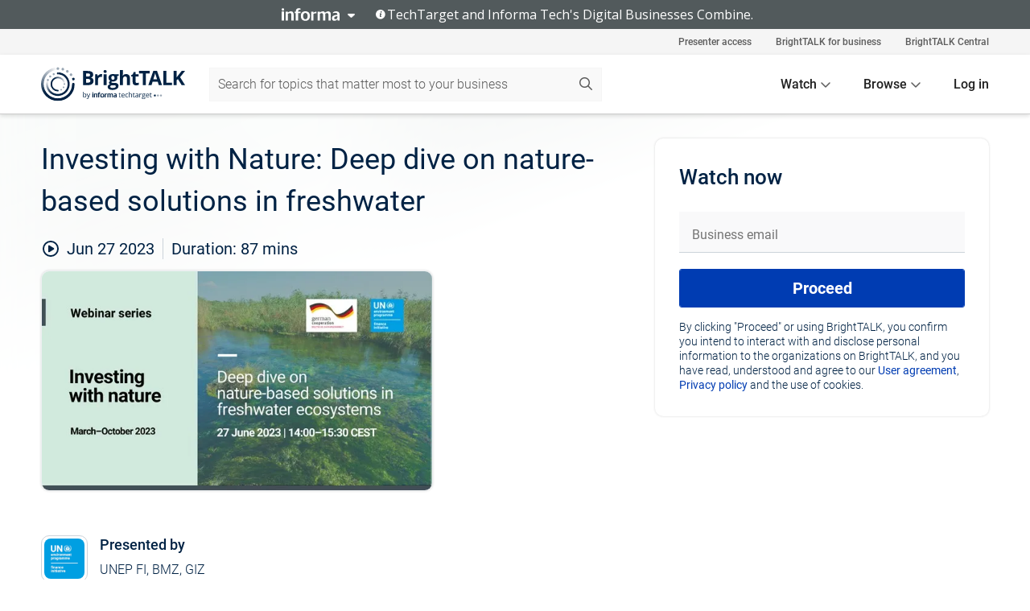

--- FILE ---
content_type: text/html; charset=utf-8
request_url: https://www.brighttalk.com/webcast/17290/586242?utm_source=UNEnvironmentFinanceInitiative&utm_medium=brighttalk&utm_campaign=586242
body_size: 20674
content:
<!DOCTYPE html><html lang="en"><head><meta charSet="utf-8"/><link rel="icon" type="image/png" href="https://assets.brighttalk.com/images/favicon.ico?nocache=1"/><link rel="apple-touch-icon" href="https://assets.brighttalk.com/images/favicon-apple-touch-icon.png?nocache=1"/><link rel="canonical" href="https://www.brighttalk.com/webcast/17290/586242"/><title>Investing with Nature: Deep dive on nature-based solutions in freshwater</title><meta name="description" content="Freshwater is not only indispensable for wildlife, people and planet, it is also the habit of a wide variety of fish, plant and crustacean species. The ..."/><meta property="og:type" content="website"/><meta name="og:title" property="og:title" content="Investing with Nature: Deep dive on nature-based solutions in freshwater"/><meta name="og:description" property="og:description" content="Freshwater is not only indispensable for wildlife, people and planet, it is also the habit of a wide variety of fish, plant and crustacean species. The freshwater ecosystem comprises of lakes, ponds, rivers, streams, springs, bogs and wetlands, and provides transport routes, hydropower, irrigation and drinking water, as well as a wide range of other ecosystem services such as recreation, landscape and biodiversity. Moreover, it also helps prevent erosion, dispose of waste and provides natural protection from flooding. 

However, threats such as pollution, climate change, water-related diseases as well as harmful human activities are putting the freshwater ecosystem in danger, therefore posing significant risks to animals, the environment, humans and the economy.  Nature-based Solutions (NbS) can be a cost-effective method to optimize the economic potential of the ecosystem, while enhancing its services and preserving biodiversity. For example, in the case of freshwater ecosystems, NbS can help build resilience against floods, combat climate change and support people’s health via clean water. 

The third deep dive session of our new “Investing in Nature: Exploring Investment Opportunities Across Ecosystems” webinar series – funded by the German Federal Ministry for Economic Cooperation and Development (BMZ) and supported by the Deutsche Gesellschaft für Internationale Zusammenarbeit (GIZ) GmbH – will explain the importance of water in nature and practical ways to invest in freshwater as a nature-based solution. The panel discussion will focus on the experiences and perspectives of private and civil society actors investing in freshwater-related nature-based solutions."/><meta property="og:site_name" content="BrightTALK"/><meta property="og:url" content="https://www.brighttalk.com/webcast/17290/586242"/><meta name="brighttalk-channel-id" content="17290"/><meta name="brighttalk-page-architecture" content="react"/><meta name="brighttalk-page-name" content="webcast"/><meta name="brighttalk-content-status" content="recorded"/><meta name="brighttalk-community" content="Institutional Investors"/><meta name="brighttalk-community-parent" content="Finance"/><meta name="twitter:card" content="summary"/><meta name="twitter:title" content="Investing with Nature: Deep dive on nature-based solutions in freshwater"/><meta name="twitter:description" content="Freshwater is not only indispensable for wildlife, people and planet, it is also the habit of a wide variety of fish, plant and crustacean species. The freshwater ecosystem comprises of lakes, ponds, rivers, streams, springs, bogs and wetlands, and provides transport routes, hydropower, irrigation and drinking water, as well as a wide range of other ecosystem services such as recreation, landscape and biodiversity. Moreover, it also helps prevent erosion, dispose of waste and provides natural protection from flooding. 

However, threats such as pollution, climate change, water-related diseases as well as harmful human activities are putting the freshwater ecosystem in danger, therefore posing significant risks to animals, the environment, humans and the economy.  Nature-based Solutions (NbS) can be a cost-effective method to optimize the economic potential of the ecosystem, while enhancing its services and preserving biodiversity. For example, in the case of freshwater ecosystems, NbS can help build resilience against floods, combat climate change and support people’s health via clean water. 

The third deep dive session of our new “Investing in Nature: Exploring Investment Opportunities Across Ecosystems” webinar series – funded by the German Federal Ministry for Economic Cooperation and Development (BMZ) and supported by the Deutsche Gesellschaft für Internationale Zusammenarbeit (GIZ) GmbH – will explain the importance of water in nature and practical ways to invest in freshwater as a nature-based solution. The panel discussion will focus on the experiences and perspectives of private and civil society actors investing in freshwater-related nature-based solutions."/><meta name="twitter:site" content="BrightTALK"/><meta name="twitter:creator" content=""/><meta property="og:image" content="https://cdn.brighttalk.com/ams/ireland/images/communication/586242/image_927904.jpg?width=640&amp;height=360"/><meta name="twitter:image" content="https://cdn.brighttalk.com/ams/ireland/images/communication/586242/image_927904.jpg?width=640&amp;height=360"/><meta name="viewport" content="initial-scale=1.0, width=device-width"/><meta name="robots" content="index,follow"/><script type="application/ld+json">{"@context":"https://schema.org","@type":"Event","name":"Investing with Nature: Deep dive on nature-based solutions in freshwater","description":"Freshwater is not only indispensable for wildlife, people and planet, it is also the habit of a wide variety of fish, plant and crustacean species. The freshwater ecosystem comprises of lakes, ponds, rivers, streams, springs, bogs and wetlands, and provides transport routes, hydropower, irrigation and drinking water, as well as a wide range of other ecosystem services such as recreation, landscape and biodiversity. Moreover, it also helps prevent erosion, dispose of waste and provides natural protection from flooding. \n\nHowever, threats such as pollution, climate change, water-related diseases as well as harmful human activities are putting the freshwater ecosystem in danger, therefore posing significant risks to animals, the environment, humans and the economy.  Nature-based Solutions (NbS) can be a cost-effective method to optimize the economic potential of the ecosystem, while enhancing its services and preserving biodiversity. For example, in the case of freshwater ecosystems, NbS can help build resilience against floods, combat climate change and support people’s health via clean water. \n\nThe third deep dive session of our new “Investing in Nature: Exploring Investment Opportunities Across Ecosystems” webinar series – funded by the German Federal Ministry for Economic Cooperation and Development (BMZ) and supported by the Deutsche Gesellschaft für Internationale Zusammenarbeit (GIZ) GmbH – will explain the importance of water in nature and practical ways to invest in freshwater as a nature-based solution. The panel discussion will focus on the experiences and perspectives of private and civil society actors investing in freshwater-related nature-based solutions.","about":"Freshwater is not only indispensable for wildlife, people and planet, it is also the habit of a wide variety of fish, plant and crustacean species. The freshwater ecosystem comprises of lakes, ponds, rivers, streams, springs, bogs and wetlands, and provides transport routes, hydropower, irrigation and drinking water, as well as a wide range of other ecosystem services such as recreation, landscape and biodiversity. Moreover, it also helps prevent erosion, dispose of waste and provides natural protection from flooding. \n\nHowever, threats such as pollution, climate change, water-related diseases as well as harmful human activities are putting the freshwater ecosystem in danger, therefore posing significant risks to animals, the environment, humans and the economy.  Nature-based Solutions (NbS) can be a cost-effective method to optimize the economic potential of the ecosystem, while enhancing its services and preserving biodiversity. For example, in the case of freshwater ecosystems, NbS can help build resilience against floods, combat climate change and support people’s health via clean water. \n\nThe third deep dive session of our new “Investing in Nature: Exploring Investment Opportunities Across Ecosystems” webinar series – funded by the German Federal Ministry for Economic Cooperation and Development (BMZ) and supported by the Deutsche Gesellschaft für Internationale Zusammenarbeit (GIZ) GmbH – will explain the importance of water in nature and practical ways to invest in freshwater as a nature-based solution. The panel discussion will focus on the experiences and perspectives of private and civil society actors investing in freshwater-related nature-based solutions.","startDate":"2023-06-27T12:00:00Z","endDate":"2023-06-27T12:01:27.000Z","url":"https://www.brighttalk.com/webcast/17290/586242","duration":"PT0H1M27S","location":{"@type":"VirtualLocation","name":"BrightTALK","url":"https://www.brighttalk.com/webcast/17290/586242","description":"Freshwater is not only indispensable for wildlife, people and planet, it is also the habit of a wide variety of fish, plant and crustacean species. The freshwater ecosystem comprises of lakes, ponds, rivers, streams, springs, bogs and wetlands, and provides transport routes, hydropower, irrigation and drinking water, as well as a wide range of other ecosystem services such as recreation, landscape and biodiversity. Moreover, it also helps prevent erosion, dispose of waste and provides natural protection from flooding. \n\nHowever, threats such as pollution, climate change, water-related diseases as well as harmful human activities are putting the freshwater ecosystem in danger, therefore posing significant risks to animals, the environment, humans and the economy.  Nature-based Solutions (NbS) can be a cost-effective method to optimize the economic potential of the ecosystem, while enhancing its services and preserving biodiversity. For example, in the case of freshwater ecosystems, NbS can help build resilience against floods, combat climate change and support people’s health via clean water. \n\nThe third deep dive session of our new “Investing in Nature: Exploring Investment Opportunities Across Ecosystems” webinar series – funded by the German Federal Ministry for Economic Cooperation and Development (BMZ) and supported by the Deutsche Gesellschaft für Internationale Zusammenarbeit (GIZ) GmbH – will explain the importance of water in nature and practical ways to invest in freshwater as a nature-based solution. The panel discussion will focus on the experiences and perspectives of private and civil society actors investing in freshwater-related nature-based solutions.","image":"https://cdn.brighttalk.com/ams/ireland/images/communication/586242/image_927904.jpg?width=640&amp;height=360"},"image":"https://cdn.brighttalk.com/ams/ireland/images/communication/586242/image_927904.jpg?width=640&amp;height=360","performer":"UNEP FI, BMZ, GIZ","organizer":{"@type":"Organization","name":"UN Environment Programme Finance Initiative","description":"United Nations Environment Programme Finance Initiative (UNEP FI) is a partnership between United Nations Environment and the global financial sector created in the wake of the 1992 Earth Summit with a mission to promote sustainable finance. More than 240 financial institutions, including banks, insurers, and investors, work with UN Environment to understand today’s environmental, social and governance challenges, why they matter to finance, and how to actively participate in addressing them.\r\n\r\nUNEP FI’s work also includes a strong focus on policy – by facilitating country-level dialogues between finance practitioners, supervisors, regulators and policy-makers, and, at the international level, by promoting financial sector involvement in processes such as the global climate negotiations.","url":"https://www.brighttalk.com/channel/17290"},"eventAttendanceMode":"OnlineEventAttendanceMode","eventStatus":"EventScheduled","aggregateRating":{"@type":"AggregateRating","bestRating":"5","worstRating":"1","ratingValue":"4.9","ratingCount":"7"}}</script><script async="" src="https://unpkg.com/date-time-format-timezone@latest/build/browserified/date-time-format-timezone-complete-min.js"></script><style type="text/css">

    #cmp-banner {
      position: fixed;
      bottom: 0;
      left: 0;
      z-index: 1200;
    }
    @media (min-width: 960px) {
      #cmp-banner {
        bottom: 20px;
        left: 20px;
      }
    }
    #cmp-banner:empty {
      display: none;
    }

  </style><script type="text/javascript">
	"use strict";function _typeof(t){return(_typeof="function"==typeof Symbol&&"symbol"==typeof Symbol.iterator?function(t){return typeof t}:function(t){return t&&"function"==typeof Symbol&&t.constructor===Symbol&&t!==Symbol.prototype?"symbol":typeof t})(t)}!function(){var t=function(){var t,e,o=[],n=window,r=n;for(;r;){try{if(r.frames.__tcfapiLocator){t=r;break}}catch(t){}if(r===n.top)break;r=r.parent}t||(!function t(){var e=n.document,o=!!n.frames.__tcfapiLocator;if(!o)if(e.body){var r=e.createElement("iframe");r.style.cssText="display:none",r.name="__tcfapiLocator",e.body.appendChild(r)}else setTimeout(t,5);return!o}(),n.__tcfapi=function(){for(var t=arguments.length,n=new Array(t),r=0;r<t;r++)n[r]=arguments[r];if(!n.length)return o;"setGdprApplies"===n[0]?n.length>3&&2===parseInt(n[1],10)&&"boolean"==typeof n[3]&&(e=n[3],"function"==typeof n[2]&&n[2]("set",!0)):"ping"===n[0]?"function"==typeof n[2]&&n[2]({gdprApplies:e,cmpLoaded:!1,cmpStatus:"stub"}):o.push(n)},n.addEventListener("message",(function(t){var e="string"==typeof t.data,o={};if(e)try{o=JSON.parse(t.data)}catch(t){}else o=t.data;var n="object"===_typeof(o)&&null!==o?o.__tcfapiCall:null;n&&window.__tcfapi(n.command,n.version,(function(o,r){var a={__tcfapiReturn:{returnValue:o,success:r,callId:n.callId}};t&&t.source&&t.source.postMessage&&t.source.postMessage(e?JSON.stringify(a):a,"*")}),n.parameter)}),!1))};"undefined"!=typeof module?module.exports=t:t()}();

	(function () { var e = false; var c = window; var t = document; function r() { if (!c.frames["__uspapiLocator"]) { if (t.body) { var a = t.body; var e = t.createElement("iframe"); e.style.cssText = "display:none"; e.name = "__uspapiLocator"; a.appendChild(e) } else { setTimeout(r, 5) } } } r(); function p() { var a = arguments; __uspapi.a = __uspapi.a || []; if (!a.length) { return __uspapi.a } else if (a[0] === "ping") { a[2]({ gdprAppliesGlobally: e, cmpLoaded: false }, true) } else { __uspapi.a.push([].slice.apply(a)) } } function l(t) { var r = typeof t.data === "string"; try { var a = r ? JSON.parse(t.data) : t.data; if (a.__cmpCall) { var n = a.__cmpCall; c.__uspapi(n.command, n.parameter, function (a, e) { var c = { __cmpReturn: { returnValue: a, success: e, callId: n.callId } }; t.source.postMessage(r ? JSON.stringify(c) : c, "*") }) } } catch (a) { } } if (typeof __uspapi !== "function") { c.__uspapi = p; __uspapi.msgHandler = l; c.addEventListener("message", l, false) } })();

	window.__gpp_addFrame=function(e){if(!window.frames[e])if(document.body){var t=document.createElement("iframe");t.style.cssText="display:none",t.name=e,document.body.appendChild(t)}else window.setTimeout(window.__gpp_addFrame,10,e)},window.__gpp_stub=function(){var e=arguments;if(__gpp.queue=__gpp.queue||[],__gpp.events=__gpp.events||[],!e.length||1==e.length&&"queue"==e[0])return __gpp.queue;if(1==e.length&&"events"==e[0])return __gpp.events;var t=e[0],p=e.length>1?e[1]:null,s=e.length>2?e[2]:null;if("ping"===t)p({gppVersion:"1.1",cmpStatus:"stub",cmpDisplayStatus:"hidden",signalStatus:"not ready",supportedAPIs:["2:tcfeuv2","5:tcfcav1","6:uspv1","7:usnatv1","8:uscav1","9:usvav1","10:uscov1","11:usutv1","12:usctv1"],cmpId:0,sectionList:[],applicableSections:[],gppString:"",parsedSections:{}},!0);else if("addEventListener"===t){"lastId"in __gpp||(__gpp.lastId=0),__gpp.lastId++;var n=__gpp.lastId;__gpp.events.push({id:n,callback:p,parameter:s}),p({eventName:"listenerRegistered",listenerId:n,data:!0,pingData:{gppVersion:"1.1",cmpStatus:"stub",cmpDisplayStatus:"hidden",signalStatus:"not ready",supportedAPIs:["2:tcfeuv2","5:tcfcav1","6:uspv1","7:usnatv1","8:uscav1","9:usvav1","10:uscov1","11:usutv1","12:usctv1"],cmpId:0,sectionList:[],applicableSections:[],gppString:"",parsedSections:{}}},!0)}else if("removeEventListener"===t){for(var a=!1,i=0;i<__gpp.events.length;i++)if(__gpp.events[i].id==s){__gpp.events.splice(i,1),a=!0;break}p({eventName:"listenerRemoved",listenerId:s,data:a,pingData:{gppVersion:"1.1",cmpStatus:"stub",cmpDisplayStatus:"hidden",signalStatus:"not ready",supportedAPIs:["2:tcfeuv2","5:tcfcav1","6:uspv1","7:usnatv1","8:uscav1","9:usvav1","10:uscov1","11:usutv1","12:usctv1"],cmpId:0,sectionList:[],applicableSections:[],gppString:"",parsedSections:{}}},!0)}else"hasSection"===t?p(!1,!0):"getSection"===t||"getField"===t?p(null,!0):__gpp.queue.push([].slice.apply(e))},window.__gpp_msghandler=function(e){var t="string"==typeof e.data;try{var p=t?JSON.parse(e.data):e.data}catch(e){p=null}if("object"==typeof p&&null!==p&&"__gppCall"in p){var s=p.__gppCall;window.__gpp(s.command,(function(p,n){var a={__gppReturn:{returnValue:p,success:n,callId:s.callId}};e.source.postMessage(t?JSON.stringify(a):a,"*")}),"parameter"in s?s.parameter:null,"version"in s?s.version:"1.1")}},"__gpp"in window&&"function"==typeof window.__gpp||(window.__gpp=window.__gpp_stub,window.addEventListener("message",window.__gpp_msghandler,!1),window.__gpp_addFrame("__gppLocator"));

	window._sp_queue = [];
	window._sp_ = {
		config: {
			accountId: 370,
			baseEndpoint: 'https://cdn.privacy-mgmt.com',
			usnat: {
					 includeUspApi: true
			  },

			gdpr: { },
			events: {
				onMessageChoiceSelect: function (message_type, choice_id, choice_type_id) {

					// Code to make 'Accept' and 'Reject' buttons work in the CPPA banner
					if (message_type === "usnat") {
						console.log(choice_type_id);
						if (choice_type_id === 11 || choice_type_id === 13) {
							document.getElementById("cmp-banner").style.display = "none";
						}
						if (choice_type_id === 11) {
							localStorage.setItem("acceptconsent", "true");
						} else {
							localStorage.setItem("acceptconsent", "false");
						}
					} else {
						if (choice_type_id === 11) {
							localStorage.setItem("acceptconsent", "true");
						} else {
							localStorage.setItem("acceptconsent", "false");
						}
					}

				},
				onMessageReady: function() {
					console.log('[event] onMessageReady', arguments);
				},
				onMessageChoiceError: function() {
					console.log('[event] onMessageChoiceError', arguments);
				},
				onPrivacyManagerAction: function() {
					console.log('[event] onPrivacyManagerAction', arguments);
				},
				onPMCancel: function() {
					console.log('[event] onPMCancel', arguments);
				},
				onMessageReceiveData: function() {
					console.log('[event] onMessageReceiveData', arguments);
				},
				onSPPMObjectReady: function() {
					console.log('[event] onSPPMObjectReady', arguments);
				},
				onConsentReady: function (message_type, choice_type_id, choice_id, consentUUID, euconsent) {
					console.log('[event] onConsentReady', arguments);
				},
				onError: function() {
					console.log('[event] onError', arguments);
				},
			}
		}
	}
	</script><script src="https://cdn.privacy-mgmt.com/unified/wrapperMessagingWithoutDetection.js" async=""></script><meta name="next-head-count" content="31"/><script type="text/javascript">

    window.dataLayer = window.dataLayer || [];
    function gtag() { dataLayer.push(arguments); }

    //default behavior
    gtag('consent', 'default', {
      'ad_storage': 'granted',
      'analytics_storage': 'granted',
      'wait_for_update': 500
    });

    //behavior specific for end-users in the EEA
    gtag('consent', 'default', {
      'ad_storage': 'denied',
      'analytics_storage': 'denied',
      'region': ['BE', 'BG', 'CZ', 'DK', 'CY', 'LV', 'LT', 'LU', 'ES', 'FR', 'HR', 'IT', 'PL', 'PT', 'RO', 'SI', 'HU', 'MT', 'NL', 'AT', 'IS', 'LI', 'NO', 'SK', 'FI', 'SE', 'DE', 'EE', 'IE', 'EL'],
      'wait_for_update': 500
    });

  </script><script id="gtmScript" nonce="">(function(w,d,s,l,i){w[l]=w[l]||[];w[l].push({'gtm.start':
                    new Date().getTime(),event:'gtm.js'});var f=d.getElementsByTagName(s)[0],
                    j=d.createElement(s),dl=l!='dataLayer'?'&l='+l:'';j.async=true;j.src=
                    'https://www.googletagmanager.com/gtm.js?id='+i+dl;var n=d.querySelector('[nonce]');
                    n&&j.setAttribute('nonce',n.nonce||n.getAttribute('nonce'));f.parentNode.insertBefore(j,f);
                    })(window,document,'script','dataLayer','GTM-NCXH7DF');</script><meta name="brighttalk-build"/><script type="module" src="https://www.brighttalk.com/globalauth-helpercomponent/globalauth-helpercomponent.esm.js"></script><link rel="preload" href="/webcast/_next/static/css/4408fd0edb7eefd9.css" as="style"/><link rel="stylesheet" href="/webcast/_next/static/css/4408fd0edb7eefd9.css" data-n-g=""/><link rel="preload" href="/webcast/_next/static/css/bf90c7f80c3d688c.css" as="style"/><link rel="stylesheet" href="/webcast/_next/static/css/bf90c7f80c3d688c.css" data-n-p=""/><link rel="preload" href="/webcast/_next/static/css/ce5fea244d2c7257.css" as="style"/><link rel="stylesheet" href="/webcast/_next/static/css/ce5fea244d2c7257.css"/><noscript data-n-css=""></noscript><script defer="" nomodule="" src="/webcast/_next/static/chunks/polyfills-c67a75d1b6f99dc8.js"></script><script defer="" src="/webcast/_next/static/chunks/479.00bec7571fc3660a.js"></script><script src="/webcast/_next/static/chunks/webpack-26f4cc8e0a501328.js" defer=""></script><script src="/webcast/_next/static/chunks/framework-aeb85a5e071ca0cb.js" defer=""></script><script src="/webcast/_next/static/chunks/main-c05ad2e766969304.js" defer=""></script><script src="/webcast/_next/static/chunks/pages/_app-88b1430bbcaffaa8.js" defer=""></script><script src="/webcast/_next/static/chunks/ad54e6ef-baf8410d2a54234b.js" defer=""></script><script src="/webcast/_next/static/chunks/28455a0b-f262a48674952fe5.js" defer=""></script><script src="/webcast/_next/static/chunks/94-0fcdae1b49b3bd17.js" defer=""></script><script src="/webcast/_next/static/chunks/245-c192ff7fc3392b81.js" defer=""></script><script src="/webcast/_next/static/chunks/9-0a25cac403357889.js" defer=""></script><script src="/webcast/_next/static/chunks/pages/%5BchannelId%5D/%5BwebcastId%5D-cc704ed89ef6659b.js" defer=""></script><script src="/webcast/_next/static/3238/_buildManifest.js" defer=""></script><script src="/webcast/_next/static/3238/_ssgManifest.js" defer=""></script><style id="__jsx-4054421948">.previewImg.jsx-4054421948{background:url(https://cdn.brighttalk.com/ams/ireland/images/communication/586242/image_927904.jpg?width=640&height=360)center center no-repeat;-webkit-filter:blur(4rem)grayscale(30%);filter:blur(4rem)grayscale(30%);opacity:.17;-webkit-background-size:cover;-moz-background-size:cover;-o-background-size:cover;background-size:cover;width:100%;height:100%;-webkit-transform:scale(1.1);-moz-transform:scale(1.1);-ms-transform:scale(1.1);-o-transform:scale(1.1);transform:scale(1.1)}</style></head><body><noscript><iframe src="https://www.googletagmanager.com/ns.html?id=GTM-NCXH7DF"
                height="0" width="0" style="display:none;visibility:hidden"></iframe></noscript><div id="__next"> <div class="InformaBanner_light__oav1_ InformaBanner_banner__5OVWh"><div class="InformaBanner_container__lAm_Y"><div class="InformaBanner_line-message__vc5WN"><button class="InformaBanner_btn-toggle__6eadl"><img class="InformaBanner_logo-text__5ZhoW" src="[data-uri]" alt="Informa Logo"/><img class="InformaBanner_icon-downArrow__iK5Eo" src="[data-uri]" alt="Toggle"/></button><p><img class="InformaBanner_icon-info__cbp6P" src="[data-uri]" alt="Info"/><span class="">TechTarget and Informa Tech&#x27;s Digital Businesses Combine.</span></p></div><div class="InformaBanner_expanded-message-detail__ZfXMh"><p class="InformaBanner_en__B2IaO InformaBanner_lead-copy__kkQ9H"><span class="">Together, we power an unparalleled network of 220+ online properties covering 10,000+ granular topics, serving an audience of 50+ million professionals with original, objective content from trusted sources. We help you gain critical insights and make more informed decisions across your business priorities.</span></p></div></div></div><div class="PageContent_app__Tw3yY"><div id="cmp-banner"></div><div class="ClientHeader_ClientHeader__Yhcmr ClientHeader_ClientHeader-basics__Tkt9O" data-preview-img="https://cdn.brighttalk.com/ams/ireland/images/communication/586242/image_927904.jpg?width=640&amp;height=360" aria-hidden="true" data-bdd="client-header"><div class="jsx-4054421948 previewImg"></div><div class="ClientHeader_ClientHeader--Gradient___ql1Q ClientHeader_ClientHeader-basics__Tkt9O"></div></div><span><div class="GlobalHeader_global-header__7RU_n"><link rel="modulepreload" href="https://www.brighttalk.com/webcomponent/dist/brighttalk-web-components/brighttalk-web-components.esm.js"/></div></span><div class="Container_Container__cJtME PageContent_Player-Content__cuHLP"><main class="PageContent_Player-Content-Main__dT2hM" id="bt-player-content-main"><section class="Section_Section30__FyFjI"><h1 class="globalStyle_hnr__RgsYz" data-bdd="player-webcast-title">Investing with Nature: Deep dive on nature-based solutions in freshwater</h1><section class="Section_Section10__MY7SZ WebcastHeader_WebcastHeader-Subheader-Container__eoyOs" data-bdd="player-webcast-content"><div class="WebcastHeader_WebcastHeaders-wrap__ub947"><div class="WebcastHeader_WebcastHeader-Subheader__2hOd6"><div class="WebcastHeader_WebcastHeader-date-time-wrap__5DSIB"><time class="WebcastHeader_WebcastHeader-Duration__Ojp_n" data-bdd="player-webcast-duration" dateTime="87m"><span>Duration: </span><span>87<!-- --> mins</span></time></div></div><div class="WebcastHeader_WebcastHeader-Extra__mYsCW"></div></div></section><section class="Section_Section40__iljNL DefaultWebcastContent_DefaultWebcastContent--pad-right__m0r9W"><div class="PlayerPlaceholder_outer__erL98" data-bdd="player-placeholder"><div class="PlayerPlaceholder_PlayerPlaceholder__E0yEP" id="default-placeholder"><div style="--aspect-ratio:(16/9)" data-bdd="thumbnail-container" class="Thumbnail_thumbnail__nQlEr Thumbnail_thumbnail--small__tLn5m thumbnail PlayerPlaceholder_PlayerPlaceholder-ThumbnailIE__p2acC PlayerPlaceholder_PlayerPlaceholder--max-height__ylfXH PlayerPlaceholder_PlayerNoCrusor__AAgzp"><img src="https://cdn.brighttalk.com/ams/ireland/images/communication/586242/image_927904.jpg?width=640&amp;height=360" alt="" class="Thumbnail_thumbnail-img__Odh48" data-bdd="player-placeholder-thumbnail" width="647" height="364"/></div></div></div></section><section data-bdd="player-details"><article class="DefaultWebcastContent_DefaultWebcastContent-article__NVTL1"><div class="DefaultWebcastContent_DefaultWebcastContent-ChannelLogo__PbB1y" data-bdd="player-channel-logo" aria-hidden="true"><div class="DefaultWebcastContent_Channel-Image-Wrapper__BBPXC"><img alt="UN Environment Programme Finance Initiative" loading="lazy" width="300" height="300" decoding="async" data-nimg="1" class="img-fluid h-100 w-100" style="color:transparent" srcSet="/webcast/_next/image?url=https%3A%2F%2Fcdn.brighttalk.com%2Fams%2Fcalifornia%2Fimages%2Fchannel%2F17290%2Fimage_946573.png%3Fwidth%3D300%26height%3D300&amp;w=384&amp;q=75 1x, /webcast/_next/image?url=https%3A%2F%2Fcdn.brighttalk.com%2Fams%2Fcalifornia%2Fimages%2Fchannel%2F17290%2Fimage_946573.png%3Fwidth%3D300%26height%3D300&amp;w=640&amp;q=75 2x" src="/webcast/_next/image?url=https%3A%2F%2Fcdn.brighttalk.com%2Fams%2Fcalifornia%2Fimages%2Fchannel%2F17290%2Fimage_946573.png%3Fwidth%3D300%26height%3D300&amp;w=640&amp;q=75"/></div></div><div class="DefaultWebcastContent_DefaultWebcastContent-Presented__pye_R"><h2 class="DefaultWebcastContent_DefaultWebcastContent-Header3__AZoDj">Presented by</h2><p class="DefaultWebcastContent_DefaultWebcastContent-P__e8prc" data-bdd="player-presenter">UNEP FI, BMZ, GIZ</p></div></article><article><h2 class="DefaultWebcastContent_DefaultWebcastContent-Header3__AZoDj">About this talk</h2><div class="DefaultWebcastContent_DefaultWebcastContent-P__e8prc" data-bdd="player-body"><div class="Markdown_Markdown__kIRZG">Freshwater is not only indispensable for wildlife, people and planet, it is also the habit of a wide variety of fish, plant and crustacean species. The freshwater ecosystem comprises of lakes, ponds, rivers, streams, springs, bogs and wetlands, and provides transport routes, hydropower, irrigation and drinking water, as well as a wide range of other ecosystem services such as recreation, landscape and biodiversity. Moreover, it also helps prevent erosion, dispose of waste and provides natural protection from flooding. 

However, threats such as pollution, climate change, water-related diseases as well as harmful human activities are putting the freshwater ecosystem in danger, therefore posing significant risks to animals, the environment, humans and the economy.  Nature-based Solutions (NbS) can be a cost-effective method to optimize the economic potential of the ecosystem, while enhancing its services and preserving biodiversity. For example, in the case of freshwater ecosystems, NbS can help build resilience against floods, combat climate change and support people’s health via clean water. 

The third deep dive session of our new “Investing in Nature: Exploring Investment Opportunities Across Ecosystems” webinar series – funded by the German Federal Ministry for Economic Cooperation and Development (BMZ) and supported by the Deutsche Gesellschaft für Internationale Zusammenarbeit (GIZ) GmbH – will explain the importance of water in nature and practical ways to invest in freshwater as a nature-based solution. The panel discussion will focus on the experiences and perspectives of private and civil society actors investing in freshwater-related nature-based solutions.</div></div></article></section></section><div class="ChannelInfo_channel-info-container__qA1DZ"><div class="ChannelInfo_horizontal-card__Zig9Q mb-4 row"><div class="ChannelInfo_channel-info-wrapper__M9Baq"><div class="col-md-4 ChannelInfo_channel-info-image__OBxNW"><div class="ChannelInfo_card-image-wrapper__AFlnA"><a href="https://www.brighttalk.com/channel/17290/" title="Visit UN Environment Programme Finance Initiative&#x27;s channel" data-bdd="channel-info-channel-link"><img alt="UN Environment Programme Finance Initiative" loading="lazy" width="300" height="300" decoding="async" data-nimg="1" class="img-fluid h-100 w-100 ChannelInfo_card-image__xy9wa" style="color:transparent" srcSet="/webcast/_next/image?url=https%3A%2F%2Fcdn.brighttalk.com%2Fams%2Fcalifornia%2Fimages%2Fchannel%2F17290%2Fimage_946573.png%3Fwidth%3D300%26height%3D300&amp;w=384&amp;q=75 1x, /webcast/_next/image?url=https%3A%2F%2Fcdn.brighttalk.com%2Fams%2Fcalifornia%2Fimages%2Fchannel%2F17290%2Fimage_946573.png%3Fwidth%3D300%26height%3D300&amp;w=640&amp;q=75 2x" src="/webcast/_next/image?url=https%3A%2F%2Fcdn.brighttalk.com%2Fams%2Fcalifornia%2Fimages%2Fchannel%2F17290%2Fimage_946573.png%3Fwidth%3D300%26height%3D300&amp;w=640&amp;q=75"/></a></div></div><div class="ChannelInfo_card-body__Cm7rx col-md-8"><a href="https://www.brighttalk.com/channel/17290/" title="Visit UN Environment Programme Finance Initiative&#x27;s channel" data-bdd="channel-info-channel-link" class="ChannelInfo_card-title-link__erJbG"><h2 class="ChannelInfo_card-title__uZ534">UN Environment Programme Finance Initiative</h2></a><div class="ChannelInfo_card-statistics__HDPkB"><span data-bdd="channel-info-subscribers">62857<!-- --> subscribers</span><span><span class="ChannelInfo_text-divider__IdRn6"></span>253<!-- --> talks</span></div><div class="ChannelInfo_card-strapline__hBp5d"><span width="0"><span></span><span>UNEP FI</span><span style="position:fixed;visibility:hidden;top:0;left:0">…</span></span></div><div class="ChannelInfo_card-description__vs4sW"><span width="0"><span></span><span>United Nations Environment Programme Finance Initiative (UNEP FI) is a partnership between United Nations Environment and the global financial sector created in the wake of the 1992 Earth Summit with a mission to promote sustainable finance. More than 240 financial institutions, including banks, insurers, and investors, work with UN Environment to understand today’s environmental, social and governance challenges, why they matter to finance, and how to actively participate in addressing them.

UNEP FI’s work also includes a strong focus on policy – by facilitating country-level dialogues between finance practitioners, supervisors, regulators and policy-makers, and, at the international level, by promoting financial sector involvement in processes such as the global climate negotiations.</span><span style="position:fixed;visibility:hidden;top:0;left:0">…</span></span></div></div></div></div></div><section class="Section_Section30__FyFjI RelatedTopics_RelatedTopics__J973v" data-bdd="related-topic"><div class="RelatedTopics_RelatedTopics-Label__Qc2fT" data-bdd="related-topic-header">Related topics</div><div class="RelatedTopics_RelatedTopics-Items__VQabW" data-bdd="related-topic-items"><a href="https://www.brighttalk.com/topic/nature-based-solutions" class="RelatedTopics_RelatedTopics-Link__p7ZnJ" data-bdd="related-topic-0-link"><div class="RelatedTopics_RelatedTopics-Item__T42J0" data-bdd="related-topic-0-text">nature-based solutions</div></a><a href="https://www.brighttalk.com/topic/nature-finance" class="RelatedTopics_RelatedTopics-Link__p7ZnJ" data-bdd="related-topic-1-link"><div class="RelatedTopics_RelatedTopics-Item__T42J0" data-bdd="related-topic-1-text">nature finance</div></a><a href="https://www.brighttalk.com/topic/nbs" class="RelatedTopics_RelatedTopics-Link__p7ZnJ" data-bdd="related-topic-2-link"><div class="RelatedTopics_RelatedTopics-Item__T42J0" data-bdd="related-topic-2-text">NbS</div></a><a href="https://www.brighttalk.com/topic/freshwater" class="RelatedTopics_RelatedTopics-Link__p7ZnJ" data-bdd="related-topic-3-link"><div class="RelatedTopics_RelatedTopics-Item__T42J0" data-bdd="related-topic-3-text">freshwater</div></a><a href="https://www.brighttalk.com/topic/ecosystems" class="RelatedTopics_RelatedTopics-Link__p7ZnJ" data-bdd="related-topic-4-link"><div class="RelatedTopics_RelatedTopics-Item__T42J0" data-bdd="related-topic-4-text">ecosystems</div></a></div></section></main><aside class="PageContent_Player-Content-Aside__ejqAg"><div class="SidePanel_form-wrapper__XAlVE"><div class="SidePanel_globalauth-wrapper__fRQUj"><div class="SidePanel_spinner-wrapper__vIlwe"><div class="GlobalAuthSkeleton_wrapper__bWg5s"><div class="GlobalAuthSkeleton_skeleton-loader-item__QXrVE GlobalAuthSkeleton_heading__oXy64"></div><div class="GlobalAuthSkeleton_skeleton-loader-item__QXrVE GlobalAuthSkeleton_input__q43DK"></div><div class="GlobalAuthSkeleton_skeleton-loader-item__QXrVE GlobalAuthSkeleton_button__Ji96E"></div><div class="GlobalAuthSkeleton_skeleton-loader-item__QXrVE GlobalAuthSkeleton_text___CPXT"></div><div class="GlobalAuthSkeleton_privacy-text__U75_Y"><div class="GlobalAuthSkeleton_skeleton-loader-item__QXrVE GlobalAuthSkeleton_text___CPXT"></div><div class="GlobalAuthSkeleton_skeleton-loader-item__QXrVE GlobalAuthSkeleton_text___CPXT"></div><div class="GlobalAuthSkeleton_skeleton-loader-item__QXrVE GlobalAuthSkeleton_text___CPXT"></div><div class="GlobalAuthSkeleton_skeleton-loader-item__QXrVE GlobalAuthSkeleton_text___CPXT"></div><div class="GlobalAuthSkeleton_skeleton-loader-item__QXrVE GlobalAuthSkeleton_text-1__a9eLg"></div></div></div></div></div></div></aside></div><div class="global-footer"><style>
       .global-footer {
			background-color: #283857;
			min-height: 394px;
		}
      </style></div><script src="https://www.brighttalk.com/webcomponent/dist/techtarget-informa-banner/techtarget-informa-footer.js?v=1.0.0"></script><techtarget-informa-footer theme="light" language="en"></techtarget-informa-footer></div> </div><script id="__NEXT_DATA__" type="application/json">{"props":{"pageProps":{"channelId":"17290","webcastId":"586242","channel":{"id":17290,"statistics":{"upcomingCommunications":"6","liveCommunications":"0","recordedCommunications":"247","subscribers":"62857","viewedSeconds":"127787049"},"channelName":"UN Environment Programme Finance Initiative","channelUrl":"https://www.brighttalk.com/channel/17290","channelDescription":"United Nations Environment Programme Finance Initiative (UNEP FI) is a partnership between United Nations Environment and the global financial sector created in the wake of the 1992 Earth Summit with a mission to promote sustainable finance. More than 240 financial institutions, including banks, insurers, and investors, work with UN Environment to understand today’s environmental, social and governance challenges, why they matter to finance, and how to actively participate in addressing them.\r\n\r\nUNEP FI’s work also includes a strong focus on policy – by facilitating country-level dialogues between finance practitioners, supervisors, regulators and policy-makers, and, at the international level, by promoting financial sector involvement in processes such as the global climate negotiations.","strapLine":"UNEP FI","visibility":"included","channelImg":"https://cdn.brighttalk.com/ams/california/images/channel/17290/image_946573.png?width=300\u0026height=300","locale":"en-US","showAttendees":true,"showShare":true,"showSocial":true},"webcast":{"id":586242,"channel":{"id":17290},"title":"Investing with Nature: Deep dive on nature-based solutions in freshwater","description":"Freshwater is not only indispensable for wildlife, people and planet, it is also the habit of a wide variety of fish, plant and crustacean species. The freshwater ecosystem comprises of lakes, ponds, rivers, streams, springs, bogs and wetlands, and provides transport routes, hydropower, irrigation and drinking water, as well as a wide range of other ecosystem services such as recreation, landscape and biodiversity. Moreover, it also helps prevent erosion, dispose of waste and provides natural protection from flooding. \n\nHowever, threats such as pollution, climate change, water-related diseases as well as harmful human activities are putting the freshwater ecosystem in danger, therefore posing significant risks to animals, the environment, humans and the economy.  Nature-based Solutions (NbS) can be a cost-effective method to optimize the economic potential of the ecosystem, while enhancing its services and preserving biodiversity. For example, in the case of freshwater ecosystems, NbS can help build resilience against floods, combat climate change and support people’s health via clean water. \n\nThe third deep dive session of our new “Investing in Nature: Exploring Investment Opportunities Across Ecosystems” webinar series – funded by the German Federal Ministry for Economic Cooperation and Development (BMZ) and supported by the Deutsche Gesellschaft für Internationale Zusammenarbeit (GIZ) GmbH – will explain the importance of water in nature and practical ways to invest in freshwater as a nature-based solution. The panel discussion will focus on the experiences and perspectives of private and civil society actors investing in freshwater-related nature-based solutions.","presenter":"UNEP FI, BMZ, GIZ","duration":87,"keywords":"nature-based solutions, nature finance, NbS, freshwater, ecosystems","start":"2023-06-27T12:00:00Z","entryTime":"2023-06-27T11:55:00Z","end":"","status":"recorded","timeZone":"Europe/Zurich","url":"https://www.brighttalk.com/webcast/17290/586242","isGigCancelled":false,"previewImg":"https://cdn.brighttalk.com/ams/ireland/images/communication/586242/image_927904.jpg?width=640\u0026height=360","topics":[{"title":"nature-based solutions","url":"https://www.brighttalk.com/topic/nature-based-solutions"},{"title":"nature finance","url":"https://www.brighttalk.com/topic/nature-finance"},{"title":"NbS","url":"https://www.brighttalk.com/topic/nbs"},{"title":"freshwater","url":"https://www.brighttalk.com/topic/freshwater"},{"title":"ecosystems","url":"https://www.brighttalk.com/topic/ecosystems"}],"pageState":"ondemand","visibility":"public","syndication":null,"rating":4.9,"ratingCount":7},"summit":{"eventCount":0,"img":"","link":"","live":[],"onDemand":[],"showTracks":false,"summitDate":"","title":"","tracks":[],"upcoming":[],"target":"","type":""},"webcastCommunities":{"communities":[{"id":9,"title":"Finance","description":"The accounting and finance community on BrightTALK features presentations from leading accountants and finance professionals. The accounting community includes tax planning strategies, QuickBooks webinars and other accounting webinars, while the finance community features presentations on financial capital regulations and forensic data analytics. Join the conversation by attending live financial and accounting presentations and connecting with industry thought leaders.","alias":"finance","entryCount":94151,"childCount":2,"enabled":true,"primary":false,"children":[{"id":151,"title":"European Investors","description":"This community is for investors who work within the European market providing client and portfolio management advice. Join to learn from trusted investors on the latest trends and account strategies for delivering consistent results and long term success.","alias":"european-investors","entryCount":10315,"childCount":0,"enabled":true,"primary":false},{"id":153,"title":"Institutional Investors","description":"This community is for institutional investors responsible for managing large-scale funds. Join to learn how top institutional investors are managing their organization’s shares, influencing the market, and what tips they have for successful investment strategies.","alias":"institutional-investors","entryCount":10228,"childCount":0,"enabled":true,"primary":true}]}]},"channelFeed":[{"date":"2026-03-12T15:00:00.000Z","id":660042,"channelId":17290,"thumbnail":{"alt":"Financiamiento para la Transición Justa en América Latina y el Caribe","url":"https://cdn.brighttalk.com/ams/california/images/communication/660042/image_1075442.png?width=640\u0026height=360"},"title":"Financiamiento para la Transición Justa en América Latina y el Caribe","description":"(English description below) El objetivo de este webinar es presentar la Guía sobre financiamiento para la transición justa en América Latina y el Caribe y su reciente traducción al portugués. Durante la sesión, representantes de instituciones financieras, Pueblos Indígenas, bancos de desarrollo, organizaciones internacionales y asociaciones financieras analizarán el papel clave de los bancos y las aseguradoras en la habilitación de una transición justa en la región. El diálogo abordará las oportunidades que ofrece el financiamiento para una transición justa, iniciativas emergentes y las alianzas estratégicas necesarias para impulsar una acción climática centrada en las personas. Este webinar se realizará en español.\n\n(English) Just transition finance in Latin America and the Caribbean: This webinar will present the Guide on Just Transition Finance in Latin America and the Caribbean and its recent translation into Portuguese. Representatives from financial institutions, Indigenous Peoples’ organizations, development banks, international organizations, and financial associations will discuss the critical role of banks and insurers in enabling a just transition across the region.\n\nThe discussion will explore opportunities linked to just transition finance, emerging initiatives, and the partnerships needed to advance people-centered climate action.\n\nThis webinar will be held in Spanish.","link":"https://www.brighttalk.com/webcast/17290/660042","status":"upcoming","duration":3600},{"date":"2026-02-18T12:00:00.000Z","id":650490,"channelId":17290,"thumbnail":{"alt":"The role of sustainable finance taxonomies in scaling adaptation finance","url":"https://cdn.brighttalk.com/ams/california/images/communication/650490/image_1067223.png?width=640\u0026height=360"},"title":"The role of sustainable finance taxonomies in scaling adaptation finance","description":"This webinar will explore how well-designed taxonomies can accelerate capital flows towards climate-resilient projects. It will examine global and regional approaches, practical lessons from implementation, and how taxonomies can support financial institutions and policymakers in making adaptation finance a mainstream practice. \n\nDesigned for finance professionals, policymakers, and sustainability practitioners, this session will provide actionable insights into leveraging sustainable finance taxonomies as a catalyst for scaling adaptation finance. \n\nThis webinar series is part of the Climate Adaptation Innovation Learning project (CAIL). CAIL is financed by the Global Environment Facility and implemented by UNIDO, in partnership with Climate KIC, Global Adaptation \u0026 Resilience Investment Working Group (GARI), and UNEP FI. We are developing a unique knowledge platform for climate adaptation - a hub to drive innovation and boost private sector engagement.","link":"https://www.brighttalk.com/webcast/17290/650490","status":"upcoming","duration":3600},{"date":"2026-02-11T11:00:00.000Z","id":659431,"channelId":17290,"thumbnail":{"alt":"Regional Implementation of Sustainability Reporting Standards in Africa and the Middle East","url":"https://cdn.brighttalk.com/ams/california/images/communication/659431/image_1074392.png?width=640\u0026height=360"},"title":"Regional Implementation of Sustainability Reporting Standards in Africa and the Middle East","description":"Regional policymakers will reflect on the region's implementation of sustainable finance policies, with a focus on the Africa and Middle East regions' alignment and implementation of ISSB IFRS S1 and S2 standards, implications for the region and interoperability with European Sustainability Reporting Standards and the Global Reporting Initiative (GRI) Standards.\n\nCheck back soon for confirmed speakers.\n\nThis session is part of a series on the state of play of corporate sustainability standards and implementation across jurisdictions, through UNEP FI's Regulatory Implementation Support Programme. The series includes public and members-only sessions on timely topics related to ISSB, GRI, CSRD/ESRS, their interconnections as well as other relevant frameworks including prudential matters, and have both globally and regionally focused webinars.","link":"https://www.brighttalk.com/webcast/17290/659431","status":"upcoming","duration":3600},{"date":"2026-01-28T08:00:00.000Z","id":658418,"channelId":17290,"thumbnail":{"alt":"Greening the Chinese banking system: A policy and regulatory landscape analysis","url":"https://cdn.brighttalk.com/ams/california/images/communication/658418/image_1076695.png?width=640\u0026height=360"},"title":"Greening the Chinese banking system: A policy and regulatory landscape analysis","description":"This webinar presents a new UNEP FI policy brief titled “Greening the Chinese Banking System: A Policy and Regulatory Landscape Analysis”. \n\nA conducive policy and regulatory enabling environment is widely recognized as essential for mobilizing large-scale green investment. China offers a particularly illustrative case. With policy support, regulatory requirements, and financial incentives, China’s banking sector has emerged as a powerhouse for the country’s green transition, channeling capital into environmental protection, energy transition, sustainable transport, and other sectors. China has mobilized some of the world’s largest volumes of green investment and has developed highly advanced green tech supply chains. \n\nJoin us for a discussion of:\n\n- Factors have enabled these outcomes\n- How China’s green finance architecture can be understood in light of its broader policy, industrial, and financial ecosystem\n- Elements of China’s experience that may offer constructive insights for other countries, particularly those seeking to scale green investment while responding to national priorities and development contexts\n\nA presentation of findings and conclusions will be followed by a discussion of developments and trends in China and the EU and potential areas of collaboration, featuring leading experts who have been active in greening China’s financial system and have served as technical expert reviewers for the development of the brief.\n\nSpeakers:\n- Keynote speaker Ma Jun, Founder and President of the Institute of Finance and Sustainability (IFS) and Chairman of CASI\n- Lead report author Shouqing Zhu\n- Junice Yeo, Managing Partner, Eco-Business\n- Shanning Dong, Director of Green Finance, Bank of Jiangsu\n- Peiyuan Guo, Chairman of China Sustainable Investment Forum and SynTao Green Finance","link":"https://www.brighttalk.com/webcast/17290/658418","status":"upcoming","duration":5400},{"date":"2026-01-27T13:00:00.000Z","id":659682,"channelId":17290,"thumbnail":{"alt":"New Green Shoots 2026: The future is fungi","url":"https://cdn.brighttalk.com/ams/california/images/communication/659682/image_1076055.png?width=640\u0026height=360"},"title":"New Green Shoots 2026: The future is fungi","description":"The largest living organism on Earth is a fungus, with the fungal kingdom playing a vital role in many aspects of life as we know it. Join us for an in-depth session, in collaboration with The Future is Fungi Award, on why fungal ecosystems are an important yet overlooked factor in sustainable finance.  \n\nWe’ll explore how fungi underpin key financed sectors like agriculture, real estate, and infrastructure, and the emerging investment opportunities across the fungal bioeconomy, from venture capital to green bonds. We’ll also touch on where fungal health appears in frameworks such as the Taskforce on Nature-related Financial Disclosures (TNFD) and the EU Corporate Sustainability Reporting Directive. \n\nThe webinar will also outline the policy gaps shaping both risks and first-mover advantages for financial institutions and provide practical guidance for integrating fungal ecosystem indicators into credit risk analysis, underwriting, and portfolio management. \n\nOur New Green Shoots webinar series looks at the latest trends in nature finance and is delivered in partnership with the Finance for Biodiversity Foundation, European Business and Biodiversity Platform, and the Principles for Responsible Investment.","link":"https://www.brighttalk.com/webcast/17290/659682","status":"upcoming","duration":3600},{"date":"2026-01-21T13:00:00.000Z","id":658759,"channelId":17290,"thumbnail":{"alt":"Demonstrate the impact of climate adaptation and resilience investments: A new toolkit for banks, insurers and investors","url":"https://cdn.brighttalk.com/ams/california/images/communication/658759/image_1075957.png?width=640\u0026height=360"},"title":"Demonstrate the impact of climate adaptation and resilience investments: A new toolkit for banks, insurers and investors","description":"Financial institutions increasingly recognize the urgency of investing in climate adaptation and resilience, but many still struggle to measure, track, and credibly demonstrate their impact. To address this challenge, UNEP FI has launched the Adaptation and Resilience Impact Measurement Toolkit.  \n\nJoin this webinar to discover the new framework and understand how it supports decision-making across risk management, compliance, product innovation, and capital allocation. The toolkit, available as both an excel file and a web app and downloaded alongside an explanatory word document, is designed to help financial institutions assess, track, and report their adaptation and resilience outputs, outcomes, and impacts. This provides the quantitative foundation for compliance, enabling institutions to demonstrate and report how they identify and manage physical climate risks effectively. \n\nThe toolkit provides a clear pathway from financial inputs to real resilience benefits and includes flexible, institution-specific modules tailored to the needs of commercial banks, development finance institutions, insurers, and asset managers. \n\nJoin us for this webinar to: \n\n- See a live demo of the tools, indicator library and templates. \n- Learn how the toolkit strengthens the business case for adaptation, enhances transparency, and supports regulatory and investor expectations. \n- Explore how your institution can start using the toolkit, available now on the UNEP FI website","link":"https://www.brighttalk.com/webcast/17290/658759","status":"upcoming","duration":3600},{"date":"2025-12-16T13:00:00.000Z","id":655882,"channelId":17290,"thumbnail":{"alt":"Financing the Clean Industrial Deal","url":"https://cdn.brighttalk.com/ams/ireland/images/communication/655882/image_1074604.jpg?width=640\u0026height=360"},"title":"Financing the Clean Industrial Deal","description":"The CID is the new flagship EU industrial policy initiative introduced by the European Commission on 26 February 2025. It is aimed at decarbonizing industries, fostering clean technology innovation, sustainable manufacturing, and circular business models, while enhancing global industrial competitiveness.\n\nThis session will explore some critical themes prioritized within the CID and the financing mechanisms supporting it, such as the Industrial Decarbonisation Bank, with insights from the European Commission. In addition, financial institutions and industry associations will share their perspectives on the package.\n\nSpeakers include: \n- Stefanie Hiesinger. Head of Unit CLIMA.C.2 – Low Carbon Solutions: Research and Low Carbon Technology Deployment at the European Commission \n- Robert Spruijt. ING, Head Sustainable Solutions Group EMEA \n- Thorbjorn Lundholm Dahl. Danske bank, Deputy Head of Group Sustainability \n- Carlos Bravo Navarro. European Chemical Industry Council (CEFIC)","link":"https://www.brighttalk.com/webcast/17290/655882","status":"recorded","duration":4828},{"date":"2025-12-10T14:00:00.000Z","id":653770,"channelId":17290,"thumbnail":{"alt":"Regional Implementation of Sustainability Reporting Standards in Latin America and the Caribbean","url":"https://cdn.brighttalk.com/ams/california/images/communication/653770/image_1066452.png?width=640\u0026height=360"},"title":"Regional Implementation of Sustainability Reporting Standards in Latin America and the Caribbean","description":"Regional policymakers will reflect on the region's implementation of sustainable finance policies, with a focus on the LAC region's alignment and implementation of ISSB IFRS S1 and S2 standards.\n\nSpeakers will discuss  implications for the region and interoperability with European Sustainability Reporting Standards and the Global Reporting Initiative (GRI) Standards.\n\nSpeakers include: \n-  Andrea Pradilla, Global Reporting Initiative \n-  Artuto Rodríguez, IFRS Foundation\n-  Elsa Beatriz García Bojorges, CINIF \n\nThis session is part of a series on the state of play of corporate sustainability standards and implementation across jurisdictions, through UNEP FI's Regulatory Implementation Support Programme. The series includes public and members-only sessions on timely topics related to ISSB, GRI, CSRD/ESRS, their interconnections as well as other relevant frameworks including prudential matters, and have both globally and regionally focused webinars.","link":"https://www.brighttalk.com/webcast/17290/653770","status":"recorded","duration":4223},{"date":"2025-12-10T14:00:00.000Z","id":654783,"channelId":17290,"thumbnail":{"alt":"Climate action and human rights: Practical pathways for financial institutions","url":"https://cdn.brighttalk.com/ams/california/images/communication/654783/image_1064176.png?width=640\u0026height=360"},"title":"Climate action and human rights: Practical pathways for financial institutions","description":"In celebration of International Human Rights Day, this webinar brings together voices from financial institutions, civil society, international organizations, trade unions, and academia to explore how climate action and respect for human rights can, and must, go hand in hand. \n\nIn July 2025, the International Court of Justice (ICJ) issued a landmark advisory opinion affirming that the right to a clean, healthy, and sustainable environment stems from the interdependence between human rights and environmental protection. This means that climate action, encompassing all efforts to reduce greenhouse gas emissions and adapt to the impacts of climate change, is a cornerstone of the human right to a clean, healthy, and sustainable environment. \n\nIn recent years, the message has grown louder and clearer: without inclusion and respect for human rights, there can be no just transition to sustainable societies. As financial institutions increasingly recognize this connection, the challenge now lies in translating principles into concrete action across governance, policy, risk management, and impact. Building on recent resources such as the UNEP FI Human Rights Toolkit, this session will offer practical guidance and real-world examples to help financial institutions integrate human rights into their climate strategies, advance a just transition, and deliver positive outcomes for people and planet.\n\nSpeakers:\n- Alannah Coupar, Senior Sustainability Manager, Phoenix Group\n- Angela Asuncion, Senior Advisor on Transition Minerals and Just Energy Transition, Bantay Kita Inc.\n- Fernanda Hopenhaym, United Nations Working Group on Business and Human Rights\n- Jessica Wan, Social Lead, Redwheel\n- Joana Pedro, Social and Human Rights Lead, UNEP FI\n- Paloma Muñoz Quick, Human Rights Standards Director, BSR\n- Moderator: Magdalena Garcia Elorrio, Social Specialist and Project Coordinator, UNEP FI","link":"https://www.brighttalk.com/webcast/17290/654783","status":"recorded","duration":4315},{"date":"2025-12-02T13:00:00.000Z","id":657080,"channelId":17290,"thumbnail":{"alt":"The interlinkages between climate adaptation and nature: An introduction for financial institutions","url":"https://cdn.brighttalk.com/ams/ireland/images/communication/657080/image_1072021.jpg?width=640\u0026height=360"},"title":"The interlinkages between climate adaptation and nature: An introduction for financial institutions","description":"How can banks and insurers finance efforts to support societies, economies and ecosystems in adapting to climate change? And why should they closely consider nature when managing climate and financial risk? \n\nJoin our webinar to explore real-world case studies that reveal:\nUnderstanding risk feedback loops: How climate impacts on nature, such as ecosystem degradation, can increase financial and physical risks — and vice versa. \nAvoiding maladaptation: How to prevent well-intentioned adaptation projects from unintentionally increasing long-term vulnerability. \nCapturing co-benefits: How nature-based approaches to adaptation can deliver multiple benefits, such as protecting biodiversity and strengthening resilience. \n\nThis introductory session is designed for sustainability and ESG professionals at banks, insurers, and other financial institutions, as well as stakeholders beginning to explore the links between climate adaptation and nature.","link":"https://www.brighttalk.com/webcast/17290/657080","status":"recorded","duration":3559},{"date":"2025-11-21T14:00:00.000Z","id":655880,"channelId":17290,"thumbnail":{"alt":"Regulatory Implementation of Water Risks in Prudential Frameworks","url":"https://cdn.brighttalk.com/ams/california/images/communication/655880/image_1070856.png?width=640\u0026height=360"},"title":"Regulatory Implementation of Water Risks in Prudential Frameworks","description":"This session is co-hosted with the OECD Environment Directorate. It  will clarify the importance of tackling water-related risks in the current context of climate change, and its implications for financial institutions and their risk management practices.\n\nSpeakers will discuss current practices within the supervisory landscape on water-risk management by central banks and the importance of including and strengthening water-related indicators in supervisory frameworks. \n\nSpeakers include: \n- Lylah Davies, OECD\n- Marie Gabet, Network for Greening the Financial System \n- Professor Nicola Ranger, London School of Economics and Political Science\n- Sarah Amorim Torres of Banco Central do Brasil\n\nThe session will also look at UNEP FI's water-related materials and how financial institutions can manage their water risks.","link":"https://www.brighttalk.com/webcast/17290/655880","status":"recorded","duration":4088},{"date":"2025-11-11T15:00:00.000Z","id":654218,"channelId":17290,"thumbnail":{"alt":"Nature Uncovered for Insurers: Making Nature Visible and Actionable for Insurers","url":"https://cdn.brighttalk.com/ams/ireland/images/communication/654218/image_1069258.jpg?width=640\u0026height=360"},"title":"Nature Uncovered for Insurers: Making Nature Visible and Actionable for Insurers","description":"Join the PSI Working Group for Nature for a webinar presenting its two-part report series, \"Rooted in Risk: Framing nature-related assessments for insurers\" and \"Breaking Ground: Getting practical with nature-related assessments for insurers\". Together, these reports provide initial insights for insurers on undertaking nature-related assessments within underwriting portfolios. \n\nThe session will introduce key concepts and definitions on nature-related dependencies, impacts, risks and opportunities (DIROs), and show how they apply across non-life and life \u0026 health lines of business. Participants will hear from insurers and technical experts on why nature assessments matter, how to use the reports in practice, and how to turn emerging insight into action across the insurance value chain. \n\nBreaking Ground will officially launch at the UNEP FI Regional Roundtable for Europe on October 28–29, 2025.","link":"https://www.brighttalk.com/webcast/17290/654218","status":"recorded","duration":5405},{"date":"2025-11-11T13:00:00.000Z","id":655721,"channelId":17290,"thumbnail":{"alt":"Financing a Just and Circular Future for Critical Energy Transition Minerals","url":"https://cdn.brighttalk.com/ams/california/images/communication/655721/image_1066293.png?width=640\u0026height=360"},"title":"Financing a Just and Circular Future for Critical Energy Transition Minerals","description":"This session will provide governments, financial institutions, businesses, and civil society with practical insights to align financial flows and trade in critical energy transition minerals with sustainability, equity, and accountability principles — ensuring protection of the environment and people, particularly indigenous communities.  \n\nThe transition to a low-carbon energy future is not optional; it is the foundation of the global response to climate change. At the heart of this transformation lie critical energy transition minerals — essential for producing, storing, and using clean energy. Yet, meeting the rapidly rising demand for these minerals presents a dual challenge: while demand is surging, the prevailing mining models risk causing severe social and environmental harm. \n\nAddressing this tension requires a new approach, one that reduces demand through circular solutions and sustainable models across the entire value chain. This session will explore how guidance can be translated into action, highlight best practices and case studies, and examine the policies, mandates, and accountability frameworks needed to foster equitable finance in the minerals sector to protect ecosystems and communities.\n\nSpeakers:\n- Prof. Paul Ekins, Professor of Resources and Environment Policy at University College London\n- Wen-Yu, Critical Minerals Lead, Ellen MacArthur Foundation\n- Shanning Dong, Chief Sustainability Officer, Bank of Jiangsu\n- Dylan Boss, Senior Policy Advisor, Ministry of Infrasrtucture and Water Management, Government of the Netherlands\n- Peggy Lefort, Pollution \u0026 Circular Economy Lead, UNEP FI\n\nModerator: Kavita Sachwani, PRB Implementation Coordinator, UNEP FI","link":"https://www.brighttalk.com/webcast/17290/655721","status":"recorded","duration":3714},{"date":"2025-11-11T07:30:00.000Z","id":653006,"channelId":17290,"thumbnail":{"alt":"Nature Uncovered for Insurers: Making Nature Visible and Actionable for Insurers","url":"https://cdn.brighttalk.com/ams/ireland/images/communication/653006/image_1069260.jpg?width=640\u0026height=360"},"title":"Nature Uncovered for Insurers: Making Nature Visible and Actionable for Insurers","description":"Join the PSI Working Group for Nature for a webinar presenting its two-part report series, \"Rooted in Risk: Framing nature-related assessments for insurers\" and \"Breaking Ground: Getting practical with nature-related assessments for insurers\". Together, these reports provide initial insights for insurers on undertaking nature-related assessments within underwriting portfolios. \n\nThe session will introduce key concepts and definitions on nature-related dependencies, impacts, risks and opportunities (DIROs), and show how they apply across non-life and life \u0026 health lines of business. Participants will hear from insurers and technical experts on why nature assessments matter, how to use the reports in practice, and how to turn emerging insight into action across the insurance value chain. \n\nBreaking Ground will officially launch at the UNEP FI Regional Roundtable for Europe on October 28–29, 2025.","link":"https://www.brighttalk.com/webcast/17290/653006","status":"recorded","duration":5376},{"date":"2025-11-10T13:00:00.000Z","id":655719,"channelId":17290,"thumbnail":{"alt":"The Circular Economy: A Key Enabler of Climate Action","url":"https://cdn.brighttalk.com/ams/california/images/communication/655719/image_1066292.png?width=640\u0026height=360"},"title":"The Circular Economy: A Key Enabler of Climate Action","description":"Circular economy is the missing link in climate action. With half of global emissions linked to material use, integrating circular strategies into finance and the real economy is essential to achieving net-zero, nature-positive, and just transition goals. \n\nAt COP30, where the urgency to scale mitigation and adaptation efforts is greater than ever, embedding circularity into financial systems and real economy strategies offers a concrete pathway to accelerate progress. This session will explore how responsible banking, global frameworks, and real-economy leadership can align to drive circular solutions—bridging climate, nature, and economic agendas to deliver measurable impact.  \n\nFinancial institutions, policymakers, and businesses all have a critical role to play in integrating circular economy principles into transition plans, sector guidance, investment criteria, and innovation pathways. Discussion will convene banks, investors, and real-economy actors to share practical guidance, global standards, and pioneering initiatives that position the circular economy as a strategic enabler of climate action— supporting NDC implementation, scaling circular financing, and driving real economy transformation.\n\nSpeakers:\n- Delphine Garin, Circular Finance and Data Manager, World Business Council for Sustainable Development  \n- Hege Sæbjørnsen, Circular Economy Lead, Ingka Group, IKEA \n- Alasdair Hedger, Senior Expert Measurement and Climate, Ellen MacArthur Foundation \n- Niina Pussinen, Circular Economy and Biodiversity Lead, ABN Amro \n- Peggy Lefort, Pollution \u0026 Circular Economy Lead, UNEP FI \n\nModerator: Kavita Sachwani, PRB Implementation Coordinator, UNEP FI","link":"https://www.brighttalk.com/webcast/17290/655719","status":"recorded","duration":3795},{"date":"2025-11-05T14:00:00.000Z","id":654086,"channelId":17290,"thumbnail":{"alt":"Regulatory Developments in Transition Plans for Financial Institutions","url":"https://cdn.brighttalk.com/ams/california/images/communication/654086/image_1062736.png?width=640\u0026height=360"},"title":"Regulatory Developments in Transition Plans for Financial Institutions","description":"This session will examine transition plan requirements in sustainability reporting standards through a deep dive into ISSB's Transition Plan Guidance. Speakers will discuss the current regulatory and policy landscape related to transition plans. The webinar will also provide insights from currently available transition planning guidance for financial institutions, including UNEP FI's Transition Planning Guidance and the materials elaborated by the Transition Plan Taskforce (TPT), which have been incorporated by the IFRS Foundation.\n\nSpeakers:\nRichard Barker, ISSB Board Member\nJonathan Bravo, IFRS Foundation\nAlgirdas Brochard, London School of Economics and Political Science, Transition Pathway Initiative Centre\nOrestis Valentzas, UNEP FI\n\nThis session is part of a series on ISSB implementation and the state of play of corporate sustainability standards across jurisdictions, through UNEP FI's Regulatory Implementation Support Programme. The series includes public and members-only sessions on timely topics related to ISSB, GRI, CSRD/ESRS and their interconnections, as well as other relevant frameworks including prudential matters, and features globally and regionally focused webinars.","link":"https://www.brighttalk.com/webcast/17290/654086","status":"recorded","duration":3708},{"date":"2025-10-15T13:00:00.000Z","id":653647,"channelId":17290,"thumbnail":{"alt":"Connectivity in Corporate and Prudential Reporting: Insights for financial institutions","url":"https://cdn.brighttalk.com/ams/ireland/images/communication/653647/image_1064776.jpg?width=640\u0026height=360"},"title":"Connectivity in Corporate and Prudential Reporting: Insights for financial institutions","description":"This public webinar will focus on how the adoption of mandatory sustainability reporting policies interact with and complement the implementation of prudential-related sustainability reporting regulations. Financial institutions are subject to both types of sustainability reporting requirements. On one hand, they need to inform their investors and wider stakeholders about their sustainability practices and resilience of their business model to sustainability risks; on the other, they must report to regulatory authorities, such as central banks and supervisors, about their recognized sustainability risks and the mitigation measures they are taking. The latter is part of supervisory practices that aim to mitigate eventual risks to the wider financial ecosystem, acknowledging that financial institutions are subject to environmental or social shocks stemming from sustainability events. \n\nThe session will bring insights to financial institutions on the connections between sustainability reporting on the corporate and prudential side, how financial institutions can prepare for both, interoperability considerations by financial supervisors, and the essential role of corporate sustainability reporting policies as part of the “enabling environment” that can support the development of regulatory or supervisory disclosure frameworks on sustainability. \n\nCheck back for confirmed speakers.\n\nThis is the second session in a series of on ISSB implementation and the state of play of corporate sustainability standards across jurisdictions, through UNEP FI's Regulatory Implementation Support Programme. The series will include public and members-only sessions on timely topics related to ISSB, GRI, CSRD/ESRS, their interconnections as well as other relevant frameworks including prudential matters, and have both globally and regionally focused webinars.","link":"https://www.brighttalk.com/webcast/17290/653647","status":"recorded","duration":3817},{"date":"2025-09-25T11:00:00.000Z","id":650487,"channelId":17290,"thumbnail":{"alt":"Assessing and disclosing physical climate risks for financial institutions: A key step towards climate adaptation","url":"https://cdn.brighttalk.com/ams/california/images/communication/650487/image_1061686.png?width=640\u0026height=360"},"title":"Assessing and disclosing physical climate risks for financial institutions: A key step towards climate adaptation","description":"This session will guide participants through practical approaches to identifying, assessing, and reporting physical climate risks in alignment with leading frameworks and best practices. It will explore how risk assessments can inform decision-making, strengthen portfolio resilience, and lay the foundation for effective climate adaptation strategies. \n \nDesigned for finance practitioners, risk managers, and sustainability professionals, this webinar will provide actionable insights to help financial institutions integrate climate risk assessments into their core business processes and contribute to a more resilient financial system. \n \nThis webinar series is part of the Climate Adaptation Innovation Learning project. Keep a look out for the next webinar in the series, which will take place in October on the role of sustainable finance taxonomies in scaling adaptation finance.\n\nClimate Adaptation Innovation and Learning (#CAIL) is financed by the Global Environment Facility and implemented by UNIDO, in partnership with Climate KIC, Global Adaptation \u0026 Resilience Investment Working Group (GARI), and UNEP FI. We are developing a unique knowledge platform for climate adaptation - a hub to drive innovation and boost private sector engagement.","link":"https://www.brighttalk.com/webcast/17290/650487","status":"recorded","duration":3562}],"envVariables":{"hostUrl":"https://www.brighttalk.com","gtmId":"GTM-WL9H26","envValue":"prod","cloudinaryEnv":"brighttalkprod","staticAssetCdnUrl":"https://assets.brighttalk.com","nextPublicSentryDSN":"https://85b928fa6c7a4e9985f029323783cd54@o311348.ingest.sentry.io/5438623"}},"__N_SSG":true},"page":"/[channelId]/[webcastId]","query":{"channelId":"17290","webcastId":"586242"},"buildId":"3238","assetPrefix":"/webcast","isFallback":false,"isExperimentalCompile":false,"dynamicIds":[12910,75479],"gsp":true,"scriptLoader":[]}</script><script>
        window.dataLayer = window.dataLayer || [];
        dataLayer.push({
          'brighttalk-page-name': 'webcast',
          'brighttalk-portal-is-logged-in': false
        });</script><script>(function(w,d,s,l,i){w[l]=w[l]||[];w[l].push({'gtm.start':
                new Date().getTime(),event:'gtm.js'});var f=d.getElementsByTagName(s)[0],
                j=d.createElement(s),dl=l!='dataLayer'?'&l='+l:'';j.async=true;j.src=
                'https://www.googletagmanager.com/gtm.js?id='+i+dl;f.parentNode.insertBefore(j,f);
                })(window,document,'script','dataLayer','GTM-WL9H26');</script><noscript><iframe src="https://www.googletagmanager.com/ns.html?id=GTM-WL9H26" height="0" width="0" style="display:none;visibility:hidden"></iframe></noscript></body></html>